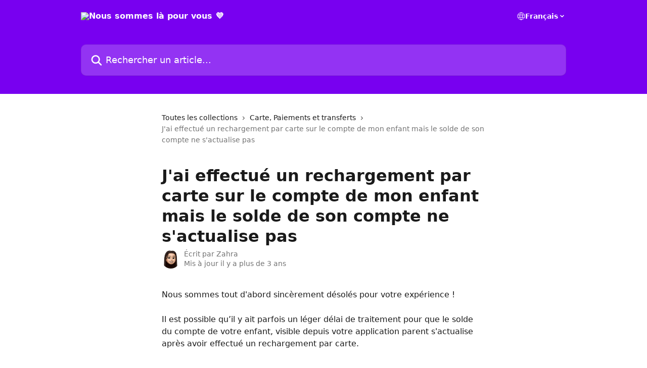

--- FILE ---
content_type: text/html; charset=utf-8
request_url: https://aide.kard.eu/fr/articles/5935931-j-ai-effectue-un-rechargement-par-carte-sur-le-compte-de-mon-enfant-mais-le-solde-de-son-compte-ne-s-actualise-pas
body_size: 12367
content:
<!DOCTYPE html><html lang="fr"><head><meta charSet="utf-8" data-next-head=""/><title data-next-head="">J&#x27;ai effectué un rechargement par carte sur le compte de mon enfant mais le solde de son compte ne s&#x27;actualise pas | Nous sommes là pour vous 💜 </title><meta property="og:title" content="J&#x27;ai effectué un rechargement par carte sur le compte de mon enfant mais le solde de son compte ne s&#x27;actualise pas | Nous sommes là pour vous 💜 " data-next-head=""/><meta name="twitter:title" content="J&#x27;ai effectué un rechargement par carte sur le compte de mon enfant mais le solde de son compte ne s&#x27;actualise pas | Nous sommes là pour vous 💜 " data-next-head=""/><meta property="og:description" content="" data-next-head=""/><meta name="twitter:description" content="" data-next-head=""/><meta name="description" content="" data-next-head=""/><meta property="og:type" content="article" data-next-head=""/><meta name="robots" content="all" data-next-head=""/><meta name="viewport" content="width=device-width, initial-scale=1" data-next-head=""/><link href="https://static.intercomassets.com/assets/educate/educate-favicon-64x64-at-2x-52016a3500a250d0b118c0a04ddd13b1a7364a27759483536dd1940bccdefc20.png" rel="icon" data-next-head=""/><link rel="canonical" href="https://aide.kard.eu/fr/articles/5935931-j-ai-effectue-un-rechargement-par-carte-sur-le-compte-de-mon-enfant-mais-le-solde-de-son-compte-ne-s-actualise-pas" data-next-head=""/><link rel="alternate" href="https://aide.kard.eu/fr/articles/5935931-j-ai-effectue-un-rechargement-par-carte-sur-le-compte-de-mon-enfant-mais-le-solde-de-son-compte-ne-s-actualise-pas" hrefLang="fr" data-next-head=""/><link rel="alternate" href="https://aide.kard.eu/fr/articles/5935931-j-ai-effectue-un-rechargement-par-carte-sur-le-compte-de-mon-enfant-mais-le-solde-de-son-compte-ne-s-actualise-pas" hrefLang="x-default" data-next-head=""/><link nonce="meK6ZMBO4RIDdZhY3EDoBCUUih/a6V6kO/TSQCxAtww=" rel="preload" href="https://static.intercomassets.com/_next/static/css/3141721a1e975790.css" as="style"/><link nonce="meK6ZMBO4RIDdZhY3EDoBCUUih/a6V6kO/TSQCxAtww=" rel="stylesheet" href="https://static.intercomassets.com/_next/static/css/3141721a1e975790.css" data-n-g=""/><noscript data-n-css="meK6ZMBO4RIDdZhY3EDoBCUUih/a6V6kO/TSQCxAtww="></noscript><script defer="" nonce="meK6ZMBO4RIDdZhY3EDoBCUUih/a6V6kO/TSQCxAtww=" nomodule="" src="https://static.intercomassets.com/_next/static/chunks/polyfills-42372ed130431b0a.js"></script><script defer="" src="https://static.intercomassets.com/_next/static/chunks/7506.a4d4b38169fb1abb.js" nonce="meK6ZMBO4RIDdZhY3EDoBCUUih/a6V6kO/TSQCxAtww="></script><script src="https://static.intercomassets.com/_next/static/chunks/webpack-bddfdcefc2f9fcc5.js" nonce="meK6ZMBO4RIDdZhY3EDoBCUUih/a6V6kO/TSQCxAtww=" defer=""></script><script src="https://static.intercomassets.com/_next/static/chunks/framework-1f1b8d38c1d86c61.js" nonce="meK6ZMBO4RIDdZhY3EDoBCUUih/a6V6kO/TSQCxAtww=" defer=""></script><script src="https://static.intercomassets.com/_next/static/chunks/main-867d51f9867933e7.js" nonce="meK6ZMBO4RIDdZhY3EDoBCUUih/a6V6kO/TSQCxAtww=" defer=""></script><script src="https://static.intercomassets.com/_next/static/chunks/pages/_app-48cb5066bcd6f6c7.js" nonce="meK6ZMBO4RIDdZhY3EDoBCUUih/a6V6kO/TSQCxAtww=" defer=""></script><script src="https://static.intercomassets.com/_next/static/chunks/d0502abb-aa607f45f5026044.js" nonce="meK6ZMBO4RIDdZhY3EDoBCUUih/a6V6kO/TSQCxAtww=" defer=""></script><script src="https://static.intercomassets.com/_next/static/chunks/6190-ef428f6633b5a03f.js" nonce="meK6ZMBO4RIDdZhY3EDoBCUUih/a6V6kO/TSQCxAtww=" defer=""></script><script src="https://static.intercomassets.com/_next/static/chunks/5729-6d79ddfe1353a77c.js" nonce="meK6ZMBO4RIDdZhY3EDoBCUUih/a6V6kO/TSQCxAtww=" defer=""></script><script src="https://static.intercomassets.com/_next/static/chunks/296-7834dcf3444315af.js" nonce="meK6ZMBO4RIDdZhY3EDoBCUUih/a6V6kO/TSQCxAtww=" defer=""></script><script src="https://static.intercomassets.com/_next/static/chunks/4835-9db7cd232aae5617.js" nonce="meK6ZMBO4RIDdZhY3EDoBCUUih/a6V6kO/TSQCxAtww=" defer=""></script><script src="https://static.intercomassets.com/_next/static/chunks/2735-8954effe331a5dbf.js" nonce="meK6ZMBO4RIDdZhY3EDoBCUUih/a6V6kO/TSQCxAtww=" defer=""></script><script src="https://static.intercomassets.com/_next/static/chunks/pages/%5BhelpCenterIdentifier%5D/%5Blocale%5D/articles/%5BarticleSlug%5D-cb17d809302ca462.js" nonce="meK6ZMBO4RIDdZhY3EDoBCUUih/a6V6kO/TSQCxAtww=" defer=""></script><script src="https://static.intercomassets.com/_next/static/owCM6oqJUAqxAIiAh7wdD/_buildManifest.js" nonce="meK6ZMBO4RIDdZhY3EDoBCUUih/a6V6kO/TSQCxAtww=" defer=""></script><script src="https://static.intercomassets.com/_next/static/owCM6oqJUAqxAIiAh7wdD/_ssgManifest.js" nonce="meK6ZMBO4RIDdZhY3EDoBCUUih/a6V6kO/TSQCxAtww=" defer=""></script><meta name="sentry-trace" content="c267e622d59430d8e33eb5e98a909378-a8fd26e97bbfee40-0"/><meta name="baggage" content="sentry-environment=production,sentry-release=26d76f7c84b09204ce798b2e4a56b669913ab165,sentry-public_key=187f842308a64dea9f1f64d4b1b9c298,sentry-trace_id=c267e622d59430d8e33eb5e98a909378,sentry-org_id=2129,sentry-sampled=false,sentry-sample_rand=0.10122662050695308,sentry-sample_rate=0"/><style id="__jsx-2031545184">:root{--body-bg: rgb(255, 255, 255);
--body-image: none;
--body-bg-rgb: 255, 255, 255;
--body-border: rgb(230, 230, 230);
--body-primary-color: #1a1a1a;
--body-secondary-color: #737373;
--body-reaction-bg: rgb(242, 242, 242);
--body-reaction-text-color: rgb(64, 64, 64);
--body-toc-active-border: #737373;
--body-toc-inactive-border: #f2f2f2;
--body-toc-inactive-color: #737373;
--body-toc-active-font-weight: 400;
--body-table-border: rgb(204, 204, 204);
--body-color: hsl(0, 0%, 0%);
--footer-bg: rgb(255, 255, 255);
--footer-image: none;
--footer-border: rgb(230, 230, 230);
--footer-color: hsl(211, 10%, 61%);
--header-bg: rgb(120, 0, 240);
--header-image: none;
--header-color: hsl(0, 0%, 100%);
--collection-card-bg: rgb(255, 255, 255);
--collection-card-image: none;
--collection-card-color: hsl(270, 100%, 47%);
--card-bg: rgb(255, 255, 255);
--card-border-color: rgb(230, 230, 230);
--card-border-inner-radius: 6px;
--card-border-radius: 8px;
--card-shadow: 0 1px 2px 0 rgb(0 0 0 / 0.05);
--search-bar-border-radius: 10px;
--search-bar-width: 100%;
--ticket-blue-bg-color: #dce1f9;
--ticket-blue-text-color: #334bfa;
--ticket-green-bg-color: #d7efdc;
--ticket-green-text-color: #0f7134;
--ticket-orange-bg-color: #ffebdb;
--ticket-orange-text-color: #b24d00;
--ticket-red-bg-color: #ffdbdb;
--ticket-red-text-color: #df2020;
--header-height: 405px;
--header-subheader-background-color: ;
--header-subheader-font-color: ;
--content-block-color: hsl(0, 0%, 0%);
--content-block-button-color: hsl(0, 0%, 0%);
--content-block-button-radius: nullpx;
--primary-color: hsl(270, 100%, 47%);
--primary-color-alpha-10: hsla(270, 100%, 47%, 0.1);
--primary-color-alpha-60: hsla(270, 100%, 47%, 0.6);
--text-on-primary-color: #ffffff}</style><style id="__jsx-1611979459">:root{--font-family-primary: system-ui, "Segoe UI", "Roboto", "Helvetica", "Arial", sans-serif, "Apple Color Emoji", "Segoe UI Emoji", "Segoe UI Symbol"}</style><style id="__jsx-2466147061">:root{--font-family-secondary: system-ui, "Segoe UI", "Roboto", "Helvetica", "Arial", sans-serif, "Apple Color Emoji", "Segoe UI Emoji", "Segoe UI Symbol"}</style><style id="__jsx-cf6f0ea00fa5c760">.fade-background.jsx-cf6f0ea00fa5c760{background:radial-gradient(333.38%100%at 50%0%,rgba(var(--body-bg-rgb),0)0%,rgba(var(--body-bg-rgb),.00925356)11.67%,rgba(var(--body-bg-rgb),.0337355)21.17%,rgba(var(--body-bg-rgb),.0718242)28.85%,rgba(var(--body-bg-rgb),.121898)35.03%,rgba(var(--body-bg-rgb),.182336)40.05%,rgba(var(--body-bg-rgb),.251516)44.25%,rgba(var(--body-bg-rgb),.327818)47.96%,rgba(var(--body-bg-rgb),.409618)51.51%,rgba(var(--body-bg-rgb),.495297)55.23%,rgba(var(--body-bg-rgb),.583232)59.47%,rgba(var(--body-bg-rgb),.671801)64.55%,rgba(var(--body-bg-rgb),.759385)70.81%,rgba(var(--body-bg-rgb),.84436)78.58%,rgba(var(--body-bg-rgb),.9551)88.2%,rgba(var(--body-bg-rgb),1)100%),var(--header-image),var(--header-bg);background-size:cover;background-position-x:center}</style><style id="__jsx-62724fba150252e0">.related_articles section a{color:initial}</style><style id="__jsx-4bed0c08ce36899e">.article_body a:not(.intercom-h2b-button){color:var(--primary-color)}article a.intercom-h2b-button{background-color:var(--primary-color);border:0}.zendesk-article table{overflow-x:scroll!important;display:block!important;height:auto!important}.intercom-interblocks-unordered-nested-list ul,.intercom-interblocks-ordered-nested-list ol{margin-top:16px;margin-bottom:16px}.intercom-interblocks-unordered-nested-list ul .intercom-interblocks-unordered-nested-list ul,.intercom-interblocks-unordered-nested-list ul .intercom-interblocks-ordered-nested-list ol,.intercom-interblocks-ordered-nested-list ol .intercom-interblocks-ordered-nested-list ol,.intercom-interblocks-ordered-nested-list ol .intercom-interblocks-unordered-nested-list ul{margin-top:0;margin-bottom:0}.intercom-interblocks-image a:focus{outline-offset:3px}</style></head><body><div id="__next"><div dir="ltr" class="h-full w-full"><a href="#main-content" class="sr-only font-bold text-header-color focus:not-sr-only focus:absolute focus:left-4 focus:top-4 focus:z-50" aria-roledescription="Lien, Appuyez sur Ctrl+Option+Flèche droite pour quitter">Passer au contenu principal</a><main class="header__lite"><header id="header" data-testid="header" class="jsx-cf6f0ea00fa5c760 flex flex-col text-header-color"><div class="jsx-cf6f0ea00fa5c760 relative flex grow flex-col mb-9 bg-header-bg bg-header-image bg-cover bg-center pb-9"><div id="sr-announcement" aria-live="polite" class="jsx-cf6f0ea00fa5c760 sr-only"></div><div class="jsx-cf6f0ea00fa5c760 flex h-full flex-col items-center marker:shrink-0"><section class="relative flex w-full flex-col mb-6 pb-6"><div class="header__meta_wrapper flex justify-center px-5 pt-6 leading-none sm:px-10"><div class="flex items-center w-240" data-testid="subheader-container"><div class="mo__body header__site_name"><div class="header__logo"><a href="/fr/"><img src="https://downloads.intercomcdn.com/i/o/311075/9672ade2abc88c2d0e38b1df/ef7231727293279002bc05f35af0dd0b.png" height="232" alt="Nous sommes là pour vous 💜 "/></a></div></div><div><div class="flex items-center font-semibold"><div class="flex items-center md:hidden" data-testid="small-screen-children"><button class="flex items-center border-none bg-transparent px-1.5" data-testid="hamburger-menu-button" aria-label="Ouvrir le menu"><svg width="24" height="24" viewBox="0 0 16 16" xmlns="http://www.w3.org/2000/svg" class="fill-current"><path d="M1.86861 2C1.38889 2 1 2.3806 1 2.85008C1 3.31957 1.38889 3.70017 1.86861 3.70017H14.1314C14.6111 3.70017 15 3.31957 15 2.85008C15 2.3806 14.6111 2 14.1314 2H1.86861Z"></path><path d="M1 8C1 7.53051 1.38889 7.14992 1.86861 7.14992H14.1314C14.6111 7.14992 15 7.53051 15 8C15 8.46949 14.6111 8.85008 14.1314 8.85008H1.86861C1.38889 8.85008 1 8.46949 1 8Z"></path><path d="M1 13.1499C1 12.6804 1.38889 12.2998 1.86861 12.2998H14.1314C14.6111 12.2998 15 12.6804 15 13.1499C15 13.6194 14.6111 14 14.1314 14H1.86861C1.38889 14 1 13.6194 1 13.1499Z"></path></svg></button><div class="fixed right-0 top-0 z-50 h-full w-full hidden" data-testid="hamburger-menu"><div class="flex h-full w-full justify-end bg-black bg-opacity-30"><div class="flex h-fit w-full flex-col bg-white opacity-100 sm:h-full sm:w-1/2"><button class="text-body-font flex items-center self-end border-none bg-transparent pr-6 pt-6" data-testid="hamburger-menu-close-button" aria-label="Fermer le menu"><svg width="24" height="24" viewBox="0 0 16 16" xmlns="http://www.w3.org/2000/svg"><path d="M3.5097 3.5097C3.84165 3.17776 4.37984 3.17776 4.71178 3.5097L7.99983 6.79775L11.2879 3.5097C11.6198 3.17776 12.158 3.17776 12.49 3.5097C12.8219 3.84165 12.8219 4.37984 12.49 4.71178L9.20191 7.99983L12.49 11.2879C12.8219 11.6198 12.8219 12.158 12.49 12.49C12.158 12.8219 11.6198 12.8219 11.2879 12.49L7.99983 9.20191L4.71178 12.49C4.37984 12.8219 3.84165 12.8219 3.5097 12.49C3.17776 12.158 3.17776 11.6198 3.5097 11.2879L6.79775 7.99983L3.5097 4.71178C3.17776 4.37984 3.17776 3.84165 3.5097 3.5097Z"></path></svg></button><nav class="flex flex-col pl-4 text-black"><div class="relative cursor-pointer has-[:focus]:outline"><select class="peer absolute z-10 block h-6 w-full cursor-pointer opacity-0 md:text-base" aria-label="Changer de langue" id="language-selector"><option value="/fr/articles/5935931-j-ai-effectue-un-rechargement-par-carte-sur-le-compte-de-mon-enfant-mais-le-solde-de-son-compte-ne-s-actualise-pas" class="text-black" selected="">Français</option></select><div class="mb-10 ml-5 flex items-center gap-1 text-md hover:opacity-80 peer-hover:opacity-80 md:m-0 md:ml-3 md:text-base" aria-hidden="true"><svg id="locale-picker-globe" width="16" height="16" viewBox="0 0 16 16" fill="none" xmlns="http://www.w3.org/2000/svg" class="shrink-0" aria-hidden="true"><path d="M8 15C11.866 15 15 11.866 15 8C15 4.13401 11.866 1 8 1C4.13401 1 1 4.13401 1 8C1 11.866 4.13401 15 8 15Z" stroke="currentColor" stroke-linecap="round" stroke-linejoin="round"></path><path d="M8 15C9.39949 15 10.534 11.866 10.534 8C10.534 4.13401 9.39949 1 8 1C6.60051 1 5.466 4.13401 5.466 8C5.466 11.866 6.60051 15 8 15Z" stroke="currentColor" stroke-linecap="round" stroke-linejoin="round"></path><path d="M1.448 5.75989H14.524" stroke="currentColor" stroke-linecap="round" stroke-linejoin="round"></path><path d="M1.448 10.2402H14.524" stroke="currentColor" stroke-linecap="round" stroke-linejoin="round"></path></svg>Français<svg id="locale-picker-arrow" width="16" height="16" viewBox="0 0 16 16" fill="none" xmlns="http://www.w3.org/2000/svg" class="shrink-0" aria-hidden="true"><path d="M5 6.5L8.00093 9.5L11 6.50187" stroke="currentColor" stroke-width="1.5" stroke-linecap="round" stroke-linejoin="round"></path></svg></div></div></nav></div></div></div></div><nav class="hidden items-center md:flex" data-testid="large-screen-children"><div class="relative cursor-pointer has-[:focus]:outline"><select class="peer absolute z-10 block h-6 w-full cursor-pointer opacity-0 md:text-base" aria-label="Changer de langue" id="language-selector"><option value="/fr/articles/5935931-j-ai-effectue-un-rechargement-par-carte-sur-le-compte-de-mon-enfant-mais-le-solde-de-son-compte-ne-s-actualise-pas" class="text-black" selected="">Français</option></select><div class="mb-10 ml-5 flex items-center gap-1 text-md hover:opacity-80 peer-hover:opacity-80 md:m-0 md:ml-3 md:text-base" aria-hidden="true"><svg id="locale-picker-globe" width="16" height="16" viewBox="0 0 16 16" fill="none" xmlns="http://www.w3.org/2000/svg" class="shrink-0" aria-hidden="true"><path d="M8 15C11.866 15 15 11.866 15 8C15 4.13401 11.866 1 8 1C4.13401 1 1 4.13401 1 8C1 11.866 4.13401 15 8 15Z" stroke="currentColor" stroke-linecap="round" stroke-linejoin="round"></path><path d="M8 15C9.39949 15 10.534 11.866 10.534 8C10.534 4.13401 9.39949 1 8 1C6.60051 1 5.466 4.13401 5.466 8C5.466 11.866 6.60051 15 8 15Z" stroke="currentColor" stroke-linecap="round" stroke-linejoin="round"></path><path d="M1.448 5.75989H14.524" stroke="currentColor" stroke-linecap="round" stroke-linejoin="round"></path><path d="M1.448 10.2402H14.524" stroke="currentColor" stroke-linecap="round" stroke-linejoin="round"></path></svg>Français<svg id="locale-picker-arrow" width="16" height="16" viewBox="0 0 16 16" fill="none" xmlns="http://www.w3.org/2000/svg" class="shrink-0" aria-hidden="true"><path d="M5 6.5L8.00093 9.5L11 6.50187" stroke="currentColor" stroke-width="1.5" stroke-linecap="round" stroke-linejoin="round"></path></svg></div></div></nav></div></div></div></div></section><section class="relative mx-5 flex h-full w-full flex-col items-center px-5 sm:px-10"><div class="flex h-full max-w-full flex-col w-240" data-testid="main-header-container"><div id="search-bar" class="relative w-full"><form action="/fr/" autoComplete="off"><div class="flex w-full flex-col"><div class="relative flex w-full sm:w-search-bar"><label for="search-input" class="sr-only">Rechercher un article...</label><input id="search-input" type="text" autoComplete="off" class="peer w-full rounded-search-bar border border-black-alpha-8 bg-white-alpha-20 p-4 ps-12 font-secondary text-lg text-header-color shadow-search-bar outline-none transition ease-linear placeholder:text-header-color hover:bg-white-alpha-27 hover:shadow-search-bar-hover focus:border-transparent focus:bg-white focus:text-black-10 focus:shadow-search-bar-focused placeholder:focus:text-black-45" placeholder="Rechercher un article..." name="q" aria-label="Rechercher un article..." value=""/><div class="absolute inset-y-0 start-0 flex items-center fill-header-color peer-focus-visible:fill-black-45 pointer-events-none ps-5"><svg width="22" height="21" viewBox="0 0 22 21" xmlns="http://www.w3.org/2000/svg" class="fill-inherit" aria-hidden="true"><path fill-rule="evenodd" clip-rule="evenodd" d="M3.27485 8.7001C3.27485 5.42781 5.92757 2.7751 9.19985 2.7751C12.4721 2.7751 15.1249 5.42781 15.1249 8.7001C15.1249 11.9724 12.4721 14.6251 9.19985 14.6251C5.92757 14.6251 3.27485 11.9724 3.27485 8.7001ZM9.19985 0.225098C4.51924 0.225098 0.724854 4.01948 0.724854 8.7001C0.724854 13.3807 4.51924 17.1751 9.19985 17.1751C11.0802 17.1751 12.8176 16.5627 14.2234 15.5265L19.0981 20.4013C19.5961 20.8992 20.4033 20.8992 20.9013 20.4013C21.3992 19.9033 21.3992 19.0961 20.9013 18.5981L16.0264 13.7233C17.0625 12.3176 17.6749 10.5804 17.6749 8.7001C17.6749 4.01948 13.8805 0.225098 9.19985 0.225098Z"></path></svg></div></div></div></form></div></div></section></div></div></header><div class="z-1 flex shrink-0 grow basis-auto justify-center px-5 sm:px-10"><section data-testid="main-content" id="main-content" class="max-w-full w-240"><section data-testid="article-section" class="section section__article"><div class="justify-center flex"><div class="relative z-3 w-full lg:max-w-160 "><div class="flex pb-6 max-md:pb-2 lg:max-w-160"><div tabindex="-1" class="focus:outline-none"><div class="flex flex-wrap items-baseline pb-4 text-base" tabindex="0" role="navigation" aria-label="Fil d&#x27;Ariane"><a href="/fr/" class="pr-2 text-body-primary-color no-underline hover:text-body-secondary-color">Toutes les collections</a><div class="pr-2" aria-hidden="true"><svg width="6" height="10" viewBox="0 0 6 10" class="block h-2 w-2 fill-body-secondary-color rtl:rotate-180" xmlns="http://www.w3.org/2000/svg"><path fill-rule="evenodd" clip-rule="evenodd" d="M0.648862 0.898862C0.316916 1.23081 0.316916 1.769 0.648862 2.10094L3.54782 4.9999L0.648862 7.89886C0.316916 8.23081 0.316917 8.769 0.648862 9.10094C0.980808 9.43289 1.519 9.43289 1.85094 9.10094L5.35094 5.60094C5.68289 5.269 5.68289 4.73081 5.35094 4.39886L1.85094 0.898862C1.519 0.566916 0.980807 0.566916 0.648862 0.898862Z"></path></svg></div><a href="https://aide.kard.eu/fr/collections/3328719-carte-paiements-et-transferts" class="pr-2 text-body-primary-color no-underline hover:text-body-secondary-color" data-testid="breadcrumb-0">Carte, Paiements et transferts</a><div class="pr-2" aria-hidden="true"><svg width="6" height="10" viewBox="0 0 6 10" class="block h-2 w-2 fill-body-secondary-color rtl:rotate-180" xmlns="http://www.w3.org/2000/svg"><path fill-rule="evenodd" clip-rule="evenodd" d="M0.648862 0.898862C0.316916 1.23081 0.316916 1.769 0.648862 2.10094L3.54782 4.9999L0.648862 7.89886C0.316916 8.23081 0.316917 8.769 0.648862 9.10094C0.980808 9.43289 1.519 9.43289 1.85094 9.10094L5.35094 5.60094C5.68289 5.269 5.68289 4.73081 5.35094 4.39886L1.85094 0.898862C1.519 0.566916 0.980807 0.566916 0.648862 0.898862Z"></path></svg></div><div class="text-body-secondary-color">J&#x27;ai effectué un rechargement par carte sur le compte de mon enfant mais le solde de son compte ne s&#x27;actualise pas</div></div></div></div><div class=""><div class="article intercom-force-break"><div class="mb-10 max-lg:mb-6"><div class="flex flex-col gap-4"><div class="flex flex-col"><h1 class="mb-1 font-primary text-2xl font-bold leading-10 text-body-primary-color">J&#x27;ai effectué un rechargement par carte sur le compte de mon enfant mais le solde de son compte ne s&#x27;actualise pas</h1></div><div class="avatar"><div class="avatar__photo"><img width="24" height="24" src="https://static.intercomassets.com/avatars/5409493/square_128/IMG_7939-1644920733.jpg" alt="Zahra avatar" class="inline-flex items-center justify-center rounded-full bg-primary text-lg font-bold leading-6 text-primary-text shadow-solid-2 shadow-body-bg [&amp;:nth-child(n+2)]:hidden lg:[&amp;:nth-child(n+2)]:inline-flex h-8 w-8 sm:h-9 sm:w-9"/></div><div class="avatar__info -mt-0.5 text-base"><span class="text-body-secondary-color"><div>Écrit par <span>Zahra</span></div> <!-- -->Mis à jour il y a plus de 3 ans</span></div></div></div></div><div class="jsx-4bed0c08ce36899e "><div class="jsx-4bed0c08ce36899e article_body"><article class="jsx-4bed0c08ce36899e "><div class="intercom-interblocks-paragraph no-margin intercom-interblocks-align-left"><p>Nous sommes tout d&#x27;abord sincèrement désolés pour votre expérience ! </p></div><div class="intercom-interblocks-paragraph no-margin intercom-interblocks-align-left"><p> </p></div><div class="intercom-interblocks-paragraph no-margin intercom-interblocks-align-left"><p>Il est possible qu’il y ait parfois un léger délai de traitement pour que le solde du compte de votre enfant, visible depuis votre application parent s&#x27;actualise après avoir effectué un rechargement par carte.</p></div><div class="intercom-interblocks-paragraph no-margin intercom-interblocks-align-left"><p> </p></div><div class="intercom-interblocks-paragraph no-margin intercom-interblocks-align-left"><p>Voici quelques astuces pour l&#x27;actualiser plus rapidement :</p></div><div class="intercom-interblocks-ordered-nested-list"><ol><li><div class="intercom-interblocks-paragraph no-margin intercom-interblocks-align-left"><p><b>Rafraîchissez les informations depuis la page principale de votre application</b> (celle où vous voyez &quot;Bonjour&quot; avec votre prénom).</p></div><div class="intercom-interblocks-paragraph no-margin intercom-interblocks-align-left"><p>👉 Positionnez votre doigt sur votre écran et glissez le vers le bas. Vous devriez alors voir une petite flèche qui tourne sur elle-même apparaître et ensuite voir le solde du compte de votre ado actualisé 🙂</p></div></li><li><div class="intercom-interblocks-paragraph no-margin intercom-interblocks-align-left"><p>Si votre rechargement par carte n&#x27;a toujours pas été crédité sur le compte de votre enfant, on va essayer autre chose. </p></div><div class="intercom-interblocks-paragraph no-margin intercom-interblocks-align-left"><p>👉 <b>Déconnectez-vous de votre application</b> 👉 Paramètres (petite molette ⚙️ en bas) 👉 Se déconnecter (tout en bas). Ensuite, <b>reconnectez-vous</b> et normalement le solde du compte de votre enfant est actualisé 👀</p></div></li></ol></div><div class="intercom-interblocks-paragraph no-margin intercom-interblocks-align-left"><p>Si le problème persiste, écrivez-nous, nous sommes là pour vous !</p></div><section class="jsx-62724fba150252e0 related_articles my-6"><hr class="jsx-62724fba150252e0 my-6 sm:my-8"/><div class="jsx-62724fba150252e0 mb-3 text-xl font-bold">Articles connexes</div><section class="flex flex-col rounded-card border border-solid border-card-border bg-card-bg p-2 sm:p-3"><a class="duration-250 group/article flex flex-row justify-between gap-2 py-2 no-underline transition ease-linear hover:bg-primary-alpha-10 hover:text-primary sm:rounded-card-inner sm:py-3 rounded-card-inner px-3" href="https://aide.kard.eu/fr/articles/5900546-ouverture-et-gestion-du-compte-kard-pour-votre-enfant" data-testid="article-link"><div class="flex flex-col p-0"><span class="m-0 text-md text-body-primary-color group-hover/article:text-primary">🚀 Ouverture et gestion du compte Kard pour votre enfant 🧒</span></div><div class="flex shrink-0 flex-col justify-center p-0"><svg class="block h-4 w-4 text-primary ltr:-rotate-90 rtl:rotate-90" fill="currentColor" viewBox="0 0 20 20" xmlns="http://www.w3.org/2000/svg"><path fill-rule="evenodd" d="M5.293 7.293a1 1 0 011.414 0L10 10.586l3.293-3.293a1 1 0 111.414 1.414l-4 4a1 1 0 01-1.414 0l-4-4a1 1 0 010-1.414z" clip-rule="evenodd"></path></svg></div></a><a class="duration-250 group/article flex flex-row justify-between gap-2 py-2 no-underline transition ease-linear hover:bg-primary-alpha-10 hover:text-primary sm:rounded-card-inner sm:py-3 rounded-card-inner px-3" href="https://aide.kard.eu/fr/articles/5900560-fonctionnalites-et-utilisation-du-compte-et-de-la-carte" data-testid="article-link"><div class="flex flex-col p-0"><span class="m-0 text-md text-body-primary-color group-hover/article:text-primary">🛍️ Fonctionnalités et utilisation du compte et de la carte</span></div><div class="flex shrink-0 flex-col justify-center p-0"><svg class="block h-4 w-4 text-primary ltr:-rotate-90 rtl:rotate-90" fill="currentColor" viewBox="0 0 20 20" xmlns="http://www.w3.org/2000/svg"><path fill-rule="evenodd" d="M5.293 7.293a1 1 0 011.414 0L10 10.586l3.293-3.293a1 1 0 111.414 1.414l-4 4a1 1 0 01-1.414 0l-4-4a1 1 0 010-1.414z" clip-rule="evenodd"></path></svg></div></a><a class="duration-250 group/article flex flex-row justify-between gap-2 py-2 no-underline transition ease-linear hover:bg-primary-alpha-10 hover:text-primary sm:rounded-card-inner sm:py-3 rounded-card-inner px-3" href="https://aide.kard.eu/fr/articles/5935979-vie-du-compte" data-testid="article-link"><div class="flex flex-col p-0"><span class="m-0 text-md text-body-primary-color group-hover/article:text-primary">👪 Vie du compte</span></div><div class="flex shrink-0 flex-col justify-center p-0"><svg class="block h-4 w-4 text-primary ltr:-rotate-90 rtl:rotate-90" fill="currentColor" viewBox="0 0 20 20" xmlns="http://www.w3.org/2000/svg"><path fill-rule="evenodd" d="M5.293 7.293a1 1 0 011.414 0L10 10.586l3.293-3.293a1 1 0 111.414 1.414l-4 4a1 1 0 01-1.414 0l-4-4a1 1 0 010-1.414z" clip-rule="evenodd"></path></svg></div></a><a class="duration-250 group/article flex flex-row justify-between gap-2 py-2 no-underline transition ease-linear hover:bg-primary-alpha-10 hover:text-primary sm:rounded-card-inner sm:py-3 rounded-card-inner px-3" href="https://aide.kard.eu/fr/articles/5973272-j-ai-effectue-un-paiement-mais-je-ne-le-vois-pas-dans-mon-application" data-testid="article-link"><div class="flex flex-col p-0"><span class="m-0 text-md text-body-primary-color group-hover/article:text-primary">J&#x27;ai effectué un paiement mais je ne le vois pas dans mon application</span></div><div class="flex shrink-0 flex-col justify-center p-0"><svg class="block h-4 w-4 text-primary ltr:-rotate-90 rtl:rotate-90" fill="currentColor" viewBox="0 0 20 20" xmlns="http://www.w3.org/2000/svg"><path fill-rule="evenodd" d="M5.293 7.293a1 1 0 011.414 0L10 10.586l3.293-3.293a1 1 0 111.414 1.414l-4 4a1 1 0 01-1.414 0l-4-4a1 1 0 010-1.414z" clip-rule="evenodd"></path></svg></div></a></section></section></article></div></div></div></div><div class="intercom-reaction-picker -mb-4 -ml-4 -mr-4 mt-6 rounded-card sm:-mb-2 sm:-ml-1 sm:-mr-1 sm:mt-8" role="group" aria-label="formulaire d’avis"><div class="intercom-reaction-prompt">Avez-vous trouvé la réponse à votre question ?</div><div class="intercom-reactions-container"><button class="intercom-reaction" aria-label="Réaction de déception" tabindex="0" data-reaction-text="disappointed" aria-pressed="false"><span title="Déception">😞</span></button><button class="intercom-reaction" aria-label="Réaction neutre" tabindex="0" data-reaction-text="neutral" aria-pressed="false"><span title="Neutre">😐</span></button><button class="intercom-reaction" aria-label="Smiley de réaction" tabindex="0" data-reaction-text="smiley" aria-pressed="false"><span title="Smiley">😃</span></button></div></div></div></div></section></section></div><footer id="footer" class="mt-24 shrink-0 bg-footer-bg px-0 py-12 text-left text-base text-footer-color"><div class="shrink-0 grow basis-auto px-5 sm:px-10"><div class="mx-auto max-w-240 sm:w-auto"><div><div class="text-center" data-testid="simple-footer-layout"><div class="align-middle text-lg text-footer-color"><a class="no-underline" href="/fr/"><img data-testid="logo-img" src="https://downloads.intercomcdn.com/i/o/311075/9672ade2abc88c2d0e38b1df/ef7231727293279002bc05f35af0dd0b.png" alt="Nous sommes là pour vous 💜 " class="max-h-8 contrast-80 inline"/></a></div><div class="mt-10" data-testid="simple-footer-links"><div class="flex flex-row justify-center"><span><ul data-testid="custom-links" class="mb-4 p-0" id="custom-links"><li class="mx-3 inline-block list-none"><a target="_blank" href="https://kard.eu" rel="nofollow noreferrer noopener" data-testid="footer-custom-link-0" class="no-underline">Website</a></li></ul></span></div></div></div></div></div></div></footer></main></div></div><script id="__NEXT_DATA__" type="application/json" nonce="meK6ZMBO4RIDdZhY3EDoBCUUih/a6V6kO/TSQCxAtww=">{"props":{"pageProps":{"app":{"id":"bepnqfe3","messengerUrl":"https://widget.intercom.io/widget/bepnqfe3","name":"Kard","poweredByIntercomUrl":"https://www.intercom.com/intercom-link?company=Kard\u0026solution=customer-support\u0026utm_campaign=intercom-link\u0026utm_content=We+run+on+Intercom\u0026utm_medium=help-center\u0026utm_referrer=https%3A%2F%2Faide.kard.eu%2Ffr%2Farticles%2F5935931-j-ai-effectue-un-rechargement-par-carte-sur-le-compte-de-mon-enfant-mais-le-solde-de-son-compte-ne-s-actualise-pas\u0026utm_source=desktop-web","features":{"consentBannerBeta":false,"customNotFoundErrorMessage":false,"disableFontPreloading":false,"disableNoMarginClassTransformation":false,"finOnHelpCenter":false,"hideIconsWithBackgroundImages":false,"messengerCustomFonts":false}},"helpCenterSite":{"customDomain":"aide.kard.eu","defaultLocale":"fr","disableBranding":true,"externalLoginName":"Kard","externalLoginUrl":"https://get.kard.eu","footerContactDetails":null,"footerLinks":{"custom":[{"id":26905,"help_center_site_id":2605435,"title":"Website","url":"https://kard.eu","sort_order":1,"link_location":"footer","site_link_group_id":10725}],"socialLinks":[],"linkGroups":[{"title":null,"links":[{"title":"Website","url":"https://kard.eu"}]}]},"headerLinks":[],"homeCollectionCols":3,"googleAnalyticsTrackingId":null,"googleTagManagerId":null,"pathPrefixForCustomDomain":null,"seoIndexingEnabled":true,"helpCenterId":2605435,"url":"https://aide.kard.eu","customizedFooterTextContent":null,"consentBannerConfig":null,"canInjectCustomScripts":false,"scriptSection":1,"customScriptFilesExist":false},"localeLinks":[{"id":"fr","absoluteUrl":"https://aide.kard.eu/fr/articles/5935931-j-ai-effectue-un-rechargement-par-carte-sur-le-compte-de-mon-enfant-mais-le-solde-de-son-compte-ne-s-actualise-pas","available":true,"name":"Français","selected":true,"url":"/fr/articles/5935931-j-ai-effectue-un-rechargement-par-carte-sur-le-compte-de-mon-enfant-mais-le-solde-de-son-compte-ne-s-actualise-pas"}],"requestContext":{"articleSource":null,"academy":false,"canonicalUrl":"https://aide.kard.eu/fr/articles/5935931-j-ai-effectue-un-rechargement-par-carte-sur-le-compte-de-mon-enfant-mais-le-solde-de-son-compte-ne-s-actualise-pas","headerless":false,"isDefaultDomainRequest":false,"nonce":"meK6ZMBO4RIDdZhY3EDoBCUUih/a6V6kO/TSQCxAtww=","rootUrl":"/fr/","sheetUserCipher":null,"type":"help-center"},"theme":{"color":"7800F0","siteName":"Nous sommes là pour vous 💜 ","headline":"Centre d'aide ","headerFontColor":"FFFFFF","logo":"https://downloads.intercomcdn.com/i/o/311075/9672ade2abc88c2d0e38b1df/ef7231727293279002bc05f35af0dd0b.png","logoHeight":"232","header":null,"favicon":"https://static.intercomassets.com/assets/educate/educate-favicon-64x64-at-2x-52016a3500a250d0b118c0a04ddd13b1a7364a27759483536dd1940bccdefc20.png","locale":"fr","homeUrl":"https://kard.eu","social":null,"urlPrefixForDefaultDomain":"https://intercom.help/kardeu","customDomain":"aide.kard.eu","customDomainUsesSsl":true,"customizationOptions":{"customizationType":1,"header":{"backgroundColor":"#7800F0","fontColor":"#FFFFFF","fadeToEdge":true,"backgroundGradient":null,"backgroundImageId":null,"backgroundImageUrl":null},"body":{"backgroundColor":"#ffffff","fontColor":null,"fadeToEdge":null,"backgroundGradient":null,"backgroundImageId":null},"footer":{"backgroundColor":"#ffffff","fontColor":"#909aa5","fadeToEdge":null,"backgroundGradient":null,"backgroundImageId":null,"showRichTextField":null},"layout":{"homePage":{"blocks":[{"type":"tickets-portal-link","enabled":false},{"type":"collection-list","columns":3,"template":0},{"type":"article-list","columns":2,"enabled":false,"localizedContent":[{"title":"","locale":"fr","links":[{"articleId":"empty_article_slot","type":"article-link"},{"articleId":"empty_article_slot","type":"article-link"},{"articleId":"empty_article_slot","type":"article-link"},{"articleId":"empty_article_slot","type":"article-link"},{"articleId":"empty_article_slot","type":"article-link"},{"articleId":"empty_article_slot","type":"article-link"}]}]}]},"collectionsPage":{"showArticleDescriptions":true},"articlePage":{},"searchPage":{}},"collectionCard":{"global":{"backgroundColor":null,"fontColor":"7800F0","fadeToEdge":null,"backgroundGradient":null,"backgroundImageId":null,"showIcons":true,"backgroundImageUrl":null},"collections":[]},"global":{"font":{"customFontFaces":[],"primary":null,"secondary":null},"componentStyle":{"card":{"type":null,"borderRadius":null}},"namedComponents":{"header":{"subheader":{"enabled":false,"style":{"backgroundColor":null,"fontColor":null}},"style":{"height":null,"align":null,"justify":null}},"searchBar":{"style":{"width":null,"borderRadius":null}},"footer":{"type":0}},"brand":{"colors":[],"websiteUrl":""}},"contentBlock":{"blockStyle":{"backgroundColor":null,"fontColor":null,"fadeToEdge":null,"backgroundGradient":null,"backgroundImageId":null,"backgroundImageUrl":null},"buttonOptions":{"backgroundColor":null,"fontColor":null,"borderRadius":null},"isFullWidth":false}},"helpCenterName":"Nous sommes là pour vous 💜","footerLogo":"https://downloads.intercomcdn.com/i/o/311075/9672ade2abc88c2d0e38b1df/ef7231727293279002bc05f35af0dd0b.png","footerLogoHeight":"232","localisedInformation":{"contentBlock":null}},"user":{"userId":"9f3f21a5-d609-483e-804a-2778c182cda2","role":"visitor_role","country_code":null},"articleContent":{"articleId":"5935931","author":{"avatar":"https://static.intercomassets.com/avatars/5409493/square_128/IMG_7939-1644920733.jpg","name":"Zahra","first_name":"Zahra","avatar_shape":"circle"},"blocks":[{"type":"paragraph","text":"Nous sommes tout d'abord sincèrement désolés pour votre expérience ! ","class":"no-margin"},{"type":"paragraph","text":" ","class":"no-margin"},{"type":"paragraph","text":"Il est possible qu’il y ait parfois un léger délai de traitement pour que le solde du compte de votre enfant, visible depuis votre application parent s'actualise après avoir effectué un rechargement par carte.","class":"no-margin"},{"type":"paragraph","text":" ","class":"no-margin"},{"type":"paragraph","text":"Voici quelques astuces pour l'actualiser plus rapidement :","class":"no-margin"},{"type":"orderedNestedList","text":"1. \u003cb\u003eRafraîchissez les informations depuis la page principale de votre application\u003c/b\u003e (celle où vous voyez \"Bonjour\" avec votre prénom).\n   👉 Positionnez votre doigt sur votre écran et glissez le vers le bas. Vous devriez alors voir une petite flèche qui tourne sur elle-même apparaître et ensuite voir le solde du compte de votre ado actualisé 🙂\n2. Si votre rechargement par carte n'a toujours pas été crédité sur le compte de votre enfant, on va essayer autre chose. \n   👉 \u003cb\u003eDéconnectez-vous de votre application\u003c/b\u003e 👉 Paramètres (petite molette ⚙️ en bas) 👉 Se déconnecter (tout en bas). Ensuite, \u003cb\u003ereconnectez-vous\u003c/b\u003e et normalement le solde du compte de votre enfant est actualisé 👀","items":[{"content":[{"type":"paragraph","text":"\u003cb\u003eRafraîchissez les informations depuis la page principale de votre application\u003c/b\u003e (celle où vous voyez \"Bonjour\" avec votre prénom).","class":"no-margin"},{"type":"paragraph","text":"👉 Positionnez votre doigt sur votre écran et glissez le vers le bas. Vous devriez alors voir une petite flèche qui tourne sur elle-même apparaître et ensuite voir le solde du compte de votre ado actualisé 🙂","class":"no-margin"}]},{"content":[{"type":"paragraph","text":"Si votre rechargement par carte n'a toujours pas été crédité sur le compte de votre enfant, on va essayer autre chose. ","class":"no-margin"},{"type":"paragraph","text":"👉 \u003cb\u003eDéconnectez-vous de votre application\u003c/b\u003e 👉 Paramètres (petite molette ⚙️ en bas) 👉 Se déconnecter (tout en bas). Ensuite, \u003cb\u003ereconnectez-vous\u003c/b\u003e et normalement le solde du compte de votre enfant est actualisé 👀","class":"no-margin"}]}]},{"type":"paragraph","text":"Si le problème persiste, écrivez-nous, nous sommes là pour vous !","class":"no-margin"}],"collectionId":"3328719","description":"","id":"5573004","lastUpdated":"Mis à jour il y a plus de 3 ans","relatedArticles":[{"title":"🚀 Ouverture et gestion du compte Kard pour votre enfant 🧒","url":"https://aide.kard.eu/fr/articles/5900546-ouverture-et-gestion-du-compte-kard-pour-votre-enfant"},{"title":"🛍️ Fonctionnalités et utilisation du compte et de la carte","url":"https://aide.kard.eu/fr/articles/5900560-fonctionnalites-et-utilisation-du-compte-et-de-la-carte"},{"title":"👪 Vie du compte","url":"https://aide.kard.eu/fr/articles/5935979-vie-du-compte"},{"title":"J'ai effectué un paiement mais je ne le vois pas dans mon application","url":"https://aide.kard.eu/fr/articles/5973272-j-ai-effectue-un-paiement-mais-je-ne-le-vois-pas-dans-mon-application"}],"targetUserType":"everyone","title":"J'ai effectué un rechargement par carte sur le compte de mon enfant mais le solde de son compte ne s'actualise pas","showTableOfContents":true,"synced":false,"isStandaloneApp":false},"breadcrumbs":[{"url":"https://aide.kard.eu/fr/collections/3328719-carte-paiements-et-transferts","name":"Carte, Paiements et transferts"}],"selectedReaction":null,"showReactions":true,"themeCSSCustomProperties":{"--body-bg":"rgb(255, 255, 255)","--body-image":"none","--body-bg-rgb":"255, 255, 255","--body-border":"rgb(230, 230, 230)","--body-primary-color":"#1a1a1a","--body-secondary-color":"#737373","--body-reaction-bg":"rgb(242, 242, 242)","--body-reaction-text-color":"rgb(64, 64, 64)","--body-toc-active-border":"#737373","--body-toc-inactive-border":"#f2f2f2","--body-toc-inactive-color":"#737373","--body-toc-active-font-weight":400,"--body-table-border":"rgb(204, 204, 204)","--body-color":"hsl(0, 0%, 0%)","--footer-bg":"rgb(255, 255, 255)","--footer-image":"none","--footer-border":"rgb(230, 230, 230)","--footer-color":"hsl(211, 10%, 61%)","--header-bg":"rgb(120, 0, 240)","--header-image":"none","--header-color":"hsl(0, 0%, 100%)","--collection-card-bg":"rgb(255, 255, 255)","--collection-card-image":"none","--collection-card-color":"hsl(270, 100%, 47%)","--card-bg":"rgb(255, 255, 255)","--card-border-color":"rgb(230, 230, 230)","--card-border-inner-radius":"6px","--card-border-radius":"8px","--card-shadow":"0 1px 2px 0 rgb(0 0 0 / 0.05)","--search-bar-border-radius":"10px","--search-bar-width":"100%","--ticket-blue-bg-color":"#dce1f9","--ticket-blue-text-color":"#334bfa","--ticket-green-bg-color":"#d7efdc","--ticket-green-text-color":"#0f7134","--ticket-orange-bg-color":"#ffebdb","--ticket-orange-text-color":"#b24d00","--ticket-red-bg-color":"#ffdbdb","--ticket-red-text-color":"#df2020","--header-height":"405px","--header-subheader-background-color":"","--header-subheader-font-color":"","--content-block-color":"hsl(0, 0%, 0%)","--content-block-button-color":"hsl(0, 0%, 0%)","--content-block-button-radius":"nullpx","--primary-color":"hsl(270, 100%, 47%)","--primary-color-alpha-10":"hsla(270, 100%, 47%, 0.1)","--primary-color-alpha-60":"hsla(270, 100%, 47%, 0.6)","--text-on-primary-color":"#ffffff"},"intl":{"defaultLocale":"fr","locale":"fr","messages":{"layout.skip_to_main_content":"Passer au contenu principal","layout.skip_to_main_content_exit":"Lien, Appuyez sur Ctrl+Option+Flèche droite pour quitter","article.attachment_icon":"Icône de pièce jointe","article.related_articles":"Articles connexes","article.written_by":"Écrit par \u003cb\u003e{author}\u003c/b\u003e","article.table_of_contents":"Table des matières","breadcrumb.all_collections":"Toutes les collections","breadcrumb.aria_label":"Fil d'Ariane","collection.article_count.one":"{count} article","collection.article_count.other":"{count} articles","collection.articles_heading":"Articles","collection.sections_heading":"Collections","collection.written_by.one":"Écrit par \u003cb\u003e{author}\u003c/b\u003e","collection.written_by.two":"Coécrit par \u003cb\u003e{author1}\u003c/b\u003e et \u003cb\u003e{author2}\u003c/b\u003e","collection.written_by.three":"Coécrit par \u003cb\u003e{author1}\u003c/b\u003e, \u003cb\u003e{author2}\u003c/b\u003e et \u003cb\u003e{author3}\u003c/b\u003e","collection.written_by.four":"Coécrit par \u003cb\u003e{author1}\u003c/b\u003e, \u003cb\u003e{author2}\u003c/b\u003e, \u003cb\u003e{author3}\u003c/b\u003e et 1 autre personne","collection.written_by.other":"Coécrit par \u003cb\u003e{author1}\u003c/b\u003e, \u003cb\u003e{author2}\u003c/b\u003e, \u003cb\u003e{author3}\u003c/b\u003e et {count} autres personnes","collection.by.one":"Par {author}","collection.by.two":"Par {author1} et 1 autre contributeur","collection.by.other":"Par {author1} et {count} autres contributeurs","collection.by.count_one":"1 auteur","collection.by.count_plural":"{count} auteurs","community_banner.tip":"Conseil","community_banner.label":"\u003cb\u003eVous avez d’autres questions ?\u003c/b\u003e Consultez le {link}","community_banner.link_label":"Forum de notre communauté","community_banner.description":"Trouvez réponse à vos questions et obtenez de l’aide auprès des experts de la communauté Intercom","header.headline":"Conseils et réponses de l’équipe {appName}","header.menu.open":"Ouvrir le menu","header.menu.close":"Fermer le menu","locale_picker.aria_label":"Changer de langue","not_authorized.cta":"Vous pouvez nous envoyer un message ou vous connecter à {link}","not_found.title":"Désolé, cette page n’existe pas.","not_found.not_authorized":"Le chargement de cet article est impossible ; peut-être devez-vous d'abord vous connecter.","not_found.try_searching":"Recherchez votre réponse ou envoyez-nous un message.","tickets_portal_bad_request.title":"Pas d’accès au portail des tickets","tickets_portal_bad_request.learn_more":"En savoir plus","tickets_portal_bad_request.send_a_message":"Veuillez contacter votre administrateur.","no_articles.title":"Le centre d’aide est vide","no_articles.no_articles":"Ce centre d’aide ne contient ni articles ni collections pour l’instant.","preview.invalid_preview":"Aucun aperçu n’est disponible pour {previewType}","reaction_picker.did_this_answer_your_question":"Avez-vous trouvé la réponse à votre question ?","reaction_picker.feedback_form_label":"formulaire d’avis","reaction_picker.reaction.disappointed.title":"Déception","reaction_picker.reaction.disappointed.aria_label":"Réaction de déception","reaction_picker.reaction.neutral.title":"Neutre","reaction_picker.reaction.neutral.aria_label":"Réaction neutre","reaction_picker.reaction.smiley.title":"Smiley","reaction_picker.reaction.smiley.aria_label":"Smiley de réaction","search.box_placeholder_fin":"Poser une question","search.box_placeholder":"Rechercher un article...","search.clear_search":"Effacer la requête de recherche","search.fin_card_ask_text":"Demander","search.fin_loading_title_1":"Je réfléchis...","search.fin_loading_title_2":"Recherche dans les sources...","search.fin_loading_title_3":"Analyse en cours...","search.fin_card_description":"Trouvez la réponse avec Fin AI","search.fin_empty_state":"Désolé, Fin AI n'a pas pu répondre à votre question. Essayez de la reformuler ou de poser une question différente.","search.no_results":"Aucun article n’a été trouvé pour :","search.number_of_results":"{count} résultats de recherche trouvés","search.submit_btn":"Rechercher un article","search.successful":"Résultats de recherche pour :","footer.powered_by":"Optimisé par Intercom","footer.privacy.choice":"Vos choix en matière de confidentialité","footer.social.facebook":"Facebook","footer.social.linkedin":"LinkedIn","footer.social.twitter":"Twitter","tickets.title":"Tickets","tickets.company_selector_option":"Tickets de {companyName}","tickets.all_states":"Tous les états","tickets.filters.company_tickets":"Tous les tickets","tickets.filters.my_tickets":"Créés par moi","tickets.filters.all":"Tout","tickets.no_tickets_found":"Aucun ticket trouvé","tickets.empty-state.generic.title":"Aucun ticket trouvé","tickets.empty-state.generic.description":"Essayez d’utiliser d’autres mots-clés ou filtres.","tickets.empty-state.empty-own-tickets.title":"Aucun ticket créé par vous","tickets.empty-state.empty-own-tickets.description":"Les tickets soumis par le biais de la messagerie ou par un agent du service d’assistance dans votre conversation apparaîtront ici.","tickets.empty-state.empty-q.description":"Essayez d’utiliser d’autres mots-clés ou vérifiez s’il n’y a pas de fautes de frappe.","tickets.navigation.home":"Accueil","tickets.navigation.tickets_portal":"Portail Tickets","tickets.navigation.ticket_details":"Ticket n\u003csup\u003eo\u003c/sup\u003e {ticketId}","tickets.view_conversation":"Afficher la conversation","tickets.send_message":"Nous envoyer un message","tickets.continue_conversation":"Poursuivre la conversation","tickets.avatar_image.image_alt":"Avatar de {firstName}","tickets.fields.id":"ID de ticket","tickets.fields.type":"Type de ticket","tickets.fields.title":"Titre","tickets.fields.description":"Description","tickets.fields.created_by":"Créé par","tickets.fields.email_for_notification":"Vous recevrez une notification ici et par e-mail","tickets.fields.created_at":"Créé le","tickets.fields.sorting_updated_at":"Dernière mise à jour","tickets.fields.state":"État du ticket","tickets.fields.assignee":"Responsable","tickets.link-block.title":"Portail Tickets","tickets.link-block.description":"Suivez l’avancement des tickets liés à votre entreprise.","tickets.states.submitted":"Envoyé","tickets.states.in_progress":"En cours","tickets.states.waiting_on_customer":"En attente de votre réponse","tickets.states.resolved":"Résolu","tickets.states.description.unassigned.submitted":"Nous étudierons bientôt ce dossier.","tickets.states.description.assigned.submitted":"{assigneeName} étudiera bientôt ce dossier","tickets.states.description.unassigned.in_progress":"Nous y travaillons !","tickets.states.description.assigned.in_progress":"{assigneeName} s’en occupe !","tickets.states.description.unassigned.waiting_on_customer":"Nous avons besoin de plus d’informations de votre part","tickets.states.description.assigned.waiting_on_customer":"{assigneeName} a besoin de plus d’informations de votre part","tickets.states.description.unassigned.resolved":"Nous avons résolu votre ticket","tickets.states.description.assigned.resolved":"{assigneeName} a résolu votre ticket","tickets.attributes.boolean.true":"Oui","tickets.attributes.boolean.false":"Non","tickets.filter_any":"\u003cb\u003e{name}\u003c/b\u003e est n’importe lequel","tickets.filter_single":"\u003cb\u003e{name}\u003c/b\u003e est {value}","tickets.filter_multiple":"\u003cb\u003e{name}\u003c/b\u003e est l’un des {count}","tickets.no_options_found":"Aucune option trouvée","tickets.filters.any_option":"Tout","tickets.filters.state":"État","tickets.filters.type":"Type","tickets.filters.created_by":"Créé par","tickets.filters.assigned_to":"Attribué à","tickets.filters.created_on":"Créé le","tickets.filters.updated_on":"Mis à jour le","tickets.filters.date_range.today":"Aujourd'hui","tickets.filters.date_range.yesterday":"hier","tickets.filters.date_range.last_week":"La semaine dernière","tickets.filters.date_range.last_30_days":"30 derniers jours","tickets.filters.date_range.last_90_days":"90 derniers jours","tickets.filters.date_range.custom":"Personnalisé","tickets.filters.date_range.apply_custom_range":"Appliquer","tickets.filters.date_range.custom_range.start_date":"De","tickets.filters.date_range.custom_range.end_date":"À","tickets.filters.clear_filters":"Effacer les filtres","cookie_banner.default_text":"Ce site utilise des cookies et des technologies similaires (« cookies ») qui sont strictement nécessaires au fonctionnement du site. Nos partenaires et nous-mêmes souhaitons également installer des cookies supplémentaires pour permettre l’analyse des performances du site, la fonctionnalité, la publicité et les fonctions de réseaux sociaux. Consultez notre {cookiePolicyLink} pour en savoir plus. Vous pouvez modifier vos préférences en matière de cookies dans nos Paramètres des cookies.","cookie_banner.gdpr_text":"Ce site utilise des cookies et des technologies similaires (« cookies ») qui sont strictement nécessaires au fonctionnement du site. Nos partenaires et nous-mêmes souhaitons également installer des cookies supplémentaires pour permettre l’analyse des performances du site, la fonctionnalité, la publicité et les fonctions de réseaux sociaux. Consultez notre {cookiePolicyLink} pour en savoir plus. Vous pouvez modifier vos préférences en matière de cookies dans nos Paramètres des cookies.","cookie_banner.ccpa_text":"Ce site utilise des cookies et d’autres technologies que nous et nos fournisseurs tiers utilisons pour surveiller et enregistrer les informations personnelles vous concernant, ainsi que vos interactions avec le site (y compris le contenu consulté, les mouvements du curseur, les enregistrements d’écran et le contenu des chats) aux fins décrites dans notre Politique en matière de cookies. En poursuivant la visite de notre site, vous acceptez nos {websiteTermsLink}, {privacyPolicyLink} et {cookiePolicyLink}.","cookie_banner.simple_text":"Nous utilisons des cookies pour faire fonctionner notre site, ainsi qu’à des fins d’analyse et de publicité. Vous pouvez activer ou désactiver les cookies facultatifs si vous le souhaitez. Consultez notre {cookiePolicyLink} pour en savoir plus.","cookie_banner.cookie_policy":"Politique en matière de cookies","cookie_banner.website_terms":"Conditions d’utilisation du site Web","cookie_banner.privacy_policy":"Politique de confidentialité","cookie_banner.accept_all":"Tout accepter","cookie_banner.accept":"Accepter","cookie_banner.reject_all":"Tout rejeter","cookie_banner.manage_cookies":"Gérer les cookies","cookie_banner.close":"Fermer la bannière","cookie_settings.close":"Fermer","cookie_settings.title":"Paramètres des cookies","cookie_settings.description":"Nous utilisons des cookies pour améliorer votre expérience. Vous pouvez personnaliser vos préférences en matière de cookies ci-dessous. Consultez notre {cookiePolicyLink} pour en savoir plus.","cookie_settings.ccpa_title":"Vos choix en matière de confidentialité","cookie_settings.ccpa_description":"Vous avez le droit de vous opposer à la vente de vos informations personnelles. Consultez notre {cookiePolicyLink} pour plus de détails sur la façon dont nous utilisons vos données.","cookie_settings.save_preferences":"Enregistrer les préférences"}},"_sentryTraceData":"c267e622d59430d8e33eb5e98a909378-ed8340b6f176d481-0","_sentryBaggage":"sentry-environment=production,sentry-release=26d76f7c84b09204ce798b2e4a56b669913ab165,sentry-public_key=187f842308a64dea9f1f64d4b1b9c298,sentry-trace_id=c267e622d59430d8e33eb5e98a909378,sentry-org_id=2129,sentry-sampled=false,sentry-sample_rand=0.10122662050695308,sentry-sample_rate=0"},"__N_SSP":true},"page":"/[helpCenterIdentifier]/[locale]/articles/[articleSlug]","query":{"helpCenterIdentifier":"kardeu","locale":"fr","articleSlug":"5935931-j-ai-effectue-un-rechargement-par-carte-sur-le-compte-de-mon-enfant-mais-le-solde-de-son-compte-ne-s-actualise-pas"},"buildId":"owCM6oqJUAqxAIiAh7wdD","assetPrefix":"https://static.intercomassets.com","isFallback":false,"isExperimentalCompile":false,"dynamicIds":[47506],"gssp":true,"scriptLoader":[]}</script></body></html>